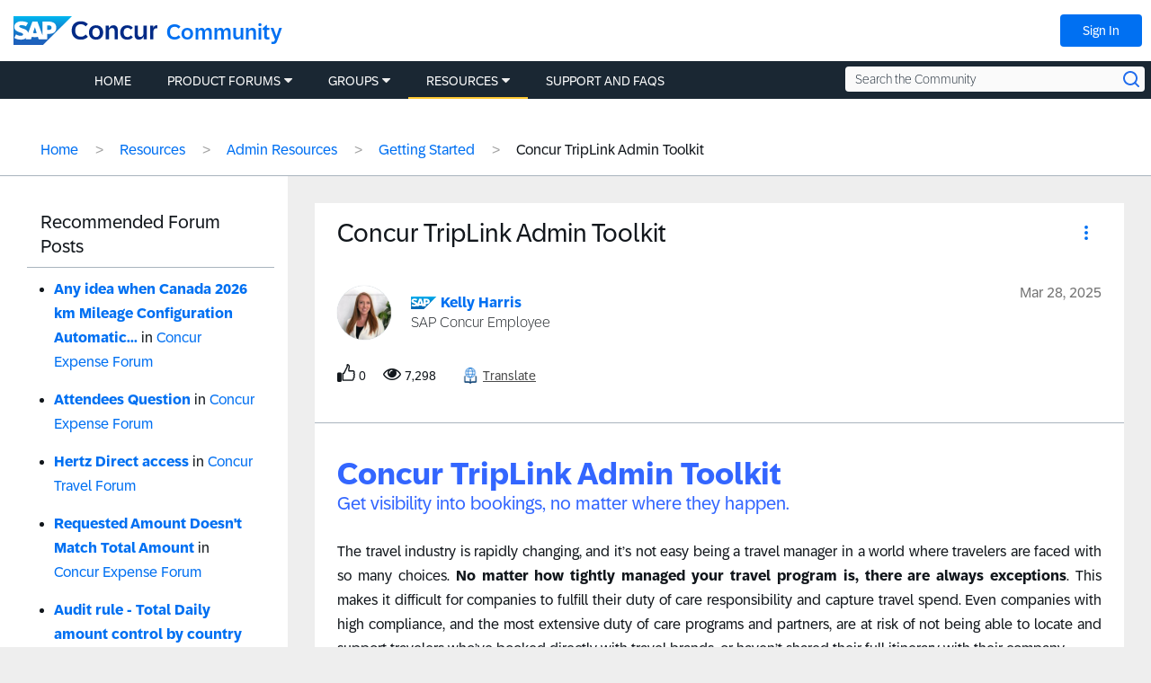

--- FILE ---
content_type: text/javascript
request_url: https://community.concur.com/plugin/js/standalone/common/header-search.js
body_size: 202
content:
;
(function ($) {
	var screenWidth = window.innerWidth;
	if (screenWidth < 1280) {
		$(".lia-header-nav .lia-search-form-wrapper").on('click touch', function () {
			var searchInputWrapper = $(this).find(".lia-search-input-wrapper");
			var searchInput = $(this).find("input.search-input.lia-search-input-message");
			$(this).addClass("form-expanded");
			searchInputWrapper.addClass("form-expanded");
			searchInput.addClass("form-expanded");
			setTimeout(function () {
				searchInput.focus();
			}, 100);
		});
		$(document).on('click touch', function (e) {
			if ($(e.target).closest(".lia-header-nav .lia-search-form-wrapper").length != 0) return;
			$(".lia-header-nav .lia-search-form-wrapper").removeAttr("style");
			$(".lia-header-nav .lia-search-form-wrapper, .lia-header-nav .lia-search-form-wrapper .lia-search-input-wrapper, .lia-header-nav .lia-search-form-wrapper .lia-search-input-wrapper input.search-input").removeClass("form-expanded");
		});
	};
})(LITHIUM.jQuery);

--- FILE ---
content_type: application/x-javascript;charset=utf-8
request_url: https://concurtechnologies.sc.omtrdc.net/id?d_visid_ver=2.3.0&d_fieldgroup=A&mcorgid=3F8B2B31536CFF310A490D4C%40AdobeOrg&mid=34997440969866026631566021027097519309&ts=1768992945831
body_size: -6
content:
{"id":"34B858591A3A2181-60000970C365443D"}